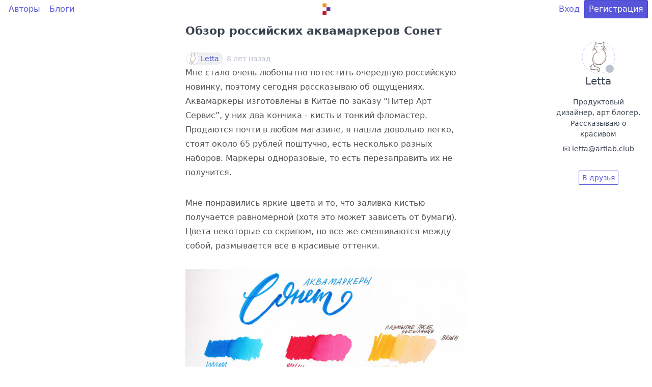

--- FILE ---
content_type: text/html; charset=utf-8
request_url: https://artlab.club/p/6388/
body_size: 29032
content:
<!DOCTYPE html>
<html lang="ru">

<head>
    <meta charset="utf-8" />
    <meta name="viewport" content="width=device-width, initial-scale=1.0" />
    <title>Обзор российских аквамаркеров Сонет | artlab.club</title>
        <meta name="description" content="Мне стало очень любопытно потестить очередную российскую новинку, поэтому сегодня рассказываю об ощущениях. Аквамаркеры изготовлены в Китае по заказу “Питер Арт Сервис”, у них два кончика - кисть и тонкий фломастер. Продаются почти в любом магазине, ..." />
        <meta name="keywords" content="акварель,материалы,обзор,маркер,плюсы и минусы,обзор материалов,выкраски,аквамаркер,сонет" />
    <link rel="icon" href="/asset/img/logo.svg?8588763b75ed407e7646cd8d963996521256e5ba" type="image/svg+xml" />

    <link rel="preload stylesheet" href="/asset/css/deploy/s.min.css?5c38774cec1721d0399889acdf10e7c2f4eb7170" as="style" type="text/css" />
    <link rel="preload stylesheet" href="/asset/css/deploy/i.min.css?5c38774cec1721d0399889acdf10e7c2f4eb7170" as="style" type="text/css" />
    <link rel="preload stylesheet" href="/asset/css/deploy/md.css?5c38774cec1721d0399889acdf10e7c2f4eb7170" as="style" type="text/css" />
    <link rel="preload stylesheet" href="/asset/css/deploy/fi.css?5c38774cec1721d0399889acdf10e7c2f4eb7170" as="style" type="text/css" />

    <link rel="stylesheet" href="/asset/js/alertify/alertify.min.css?8588763b75ed407e7646cd8d963996521256e5ba" type="text/css" />
    <link rel="stylesheet" href="/asset/js/alertify/default.min.css?8588763b75ed407e7646cd8d963996521256e5ba" type="text/css" />
    <script defer src="/asset/js/alertify/alertify.min.js?8588763b75ed407e7646cd8d963996521256e5ba"></script>

    
        <link rel="stylesheet" href="/asset/js/mde/mde.css?8588763b75ed407e7646cd8d963996521256e5ba" type="text/css" />
        <script src="/asset/js/mde/mde.js?a863ce0143881da92abdb9fa1ff157721abbcdea"></script>
    
</head>

<body>
    
    
        
    <div id="modal-login" class="modal modal-sm">
        <a class="modal-overlay" href="#modal-close" aria-label="Close"></a>
        <div class="modal-container" role="document">
            <div class="modal-body">
                <div class="modal-header">
                    <a class="btn btn-clear float-right" href="#modal-close" aria-label="Close"></a>
                    <div class="modal-title h5">Вход</div>
                </div>
                <div class="content">
                    <form id="form-modal-login" action="/login/?fromURI=%2fp%2f6388%2f" method="POST">
                        
    
    <div class="form-group ">
        <label class="form-label" for="input-login-form-login">Логин или e-mail</label>
        <input id="input-login-form-login" class="form-input" type="text" name="Login" placeholder="Логин или e-mail" value="">
        
    </div>
    <div class="form-group ">
        <label class="form-label" for="input-password-form-login">Пароль</label>
        <input id="input-password-form-login" class="form-input" type="password" name="Password" placeholder="Пароль" value="">
        
    </div>

                    </form>
                </div>
            </div>
            <div class="modal-footer">
                <button id="form-modal-recovery-button" class="btn btn-lg btn-success tooltip" data-tooltip="Восстановить пароль"><i class="icon icon-mail"></i></button>
                <button id="form-modal-login-button" form="form-modal-login" class="btn btn-lg btn-primary">Дальше</button>
                <a class="btn btn-lg btn-link" href="#modal-close" aria-label="Close">Закрыть</a>
            </div>
        </div>
    </div>

        
    <div id="modal-registration" class="modal modal-sm">
        <a class="modal-overlay" href="#modal-close" aria-label="Close"></a>
        <div class="modal-container" role="document">
            <div class="modal-body">
                <div class="modal-header">
                    <a class="btn btn-clear float-right" href="#modal-close" aria-label="Close"></a>
                    <div class="modal-title h5">Регистрация</div>
                </div>
                <div class="content">
                    <form id="form-modal-registration" action="/registration/?fromURI=%2fp%2f6388%2f" method="POST">
                        
    
    <div class="form-group ">
        <label class="form-label" for="input-login-form-registration">Логин (псевдоним)</label>
        <input id="input-login-form-registration" class="form-input" type="text" name="Login" placeholder="Логин (псевдоним)" value="">
        
    </div>
    <div class="form-group ">
        <label class="form-label" for="input-email-form-registration">E-mail</label>
        <input id="input-email-form-registration" class="form-input" type="text" name="Email" placeholder="E-mail" value="">
        
    </div>
    <div class="form-group ">
        <label class="form-label" for="input-password-form-registration">Пароль</label>
        <input id="input-password-form-registration" class="form-input" type="password" name="Password" placeholder="Пароль" value="">
        
    </div>
    <div class="form-group text-small">
        Регистрируясь, вы принимаете <a href="/page/terms/" target="_blank">Условия использования</a>.
    </div>

                    </form>
                </div>
            </div>
            <div class="modal-footer">
                <button id="form-modal-registration-button" form="form-modal-registration" class="btn btn-lg btn-primary">Дальше</button>
                <a class="btn btn-lg btn-link" href="#modal-close" aria-label="Close">Закрыть</a>
            </div>
        </div>
    </div>

    

    <div class="container">
        <div class="columns">
            <div class="column col-12"><style>
                    .header-content-wrapper {
                        min-height: calc(100vh - 32px);
                    }
                </style>
                <div class="header-content-wrapper">
                    
    <style>
        .navbar-center img {
            max-width: 30px;
            vertical-align: middle;
        }
        .navbar-center a {
            box-shadow: none;
        }
        .track-comments a {
            color: #5755d9;
             
        }
    </style>

    <header class="navbar">
        <section class="navbar-section">
            <a href="/users/" class="btn btn-link">Авторы</a>
            <a href="/blogs/" class="btn btn-link">Блоги</a>
        </section>
        <section class="navbar-center">
            <div id="logo-container" class="loading">
                <a href="/" class="tooltip tooltip-left" data-tooltip="Главная"><img id="logo" class="d-invisible" src="/asset/img/logo.svg?8588763b75ed407e7646cd8d963996521256e5ba"/></a>
            </div>
            
        </section>
        <section class="navbar-section">
            
    

            
                <a href="#modal-login" class="btn btn-link">Вход</a>
                <a href="#modal-registration" class="btn btn-primary">Регистрация</a>
            
        </section>
    </header>
    

                    
    <div class="columns">
        <div class="column col-md-12 col-2">
            
    

        </div>

        <div class="column col-md-12 col-8">
            
                    
    <style>
        .post-title h1 {
            color: #3b3b3b;
            font-weight: 700;
            line-height: 1.5;
            margin-bottom: 24px;
            margin-top: 8px;
            font-size: 22px;
        }
        .post-attachments a {
            text-decoration: none !important;
            box-shadow: none !important;
        }
        .post-header a, .post-footer a, .comment-header a {
             
            color: #5755d9;
            text-decoration: none;
        }
        .comment-reply-container {
            margin-top: 32px;
            margin-bottom: 32px;
        }
        .comment-reply-footer {
            margin-top: 32px;
        }
    </style>

    <div class="columns">
        <div class="column col-md-12 col-xl-8 col-6 col-mx-auto">
            
    
        <article class="post">
            <div class="post-title">
                <h1><a href="/p/6388/" class="text-dark">Обзор российских аквамаркеров Сонет</a></h1>
            </div>
            <div class="post-header">
                
    <span class="chip">
        
    <figure class="avatar avatar-sm"  data-initial="L">
        
            <img src="/asset/upload/user/2/81ff0d86a231f2d8c18facc381f57d4c.png-30x30_thumbnail.png"/>
        
    </figure>

        <a href="/u/Letta/">Letta</a>
    </span>
<span class="text-small text-gray tooltip" data-tooltip="2018.07.01 16:58">8 лет назад</span>
                </div>
            <div class="post-body markdown-css p-0 text-break">
                <p>Мне стало очень любопытно потестить очередную российскую новинку, поэтому сегодня рассказываю об ощущениях. Аквамаркеры изготовлены в Китае по заказу “Питер Арт Сервис”, у них два кончика - кисть и тонкий фломастер. Продаются почти в любом магазине, я нашла довольно легко, стоят около 65 рублей поштучно, есть несколько разных наборов. Маркеры одноразовые, то есть перезаправить их не получится.</p>

<p>Мне понравились яркие цвета и то, что заливка кистью получается равномерной (хотя это может зависеть от бумаги). Цвета некоторые со скрипом, но все же смешиваются между собой, размывается все в красивые оттенки.</p>

<p><img src="/asset/upload/post/6388/15e00f4e07ba39b5826bf2178d78cbf1.jpg" alt=""/></p>

<p>Теперь о грустном - кончик кисти лохматится буквально на второй раз использования, хотя изначально кисть приятно упругая. Пишут что у маркеров большой расход чернил, пока подтвердить или опровергнуть не могу. Нужна сразу вменяемая палитра с оттенками, чтобы не смешивать маркеры между собой (от этого пачкаются во-первых кончики, во-вторых получается грязь). Колпачки абсолютно одинаковые, маркировка кисти и фломастера хоть и есть, но практически незаметная.</p>

<p><img src="/asset/upload/post/6388/66f3a716da1f4a8551346aa169494a72.jpg" alt=""/></p>

<p>Интереса ради сравнила с аквамаркерами из <a href="https://www.jacksonsart.com/jackson-s-twin-tip-marker-pens-set-of-16" rel="nofollow noopener" target="_blank">Джексонс</a> (которые с теми же косяками) - они абсолютно идентичные, только сонеты ярче и дешевле стоят.</p>

<p><img src="/asset/upload/post/6388/78d1d4c7cc75dda47752bc3eb58101a4.jpg" alt=""/></p>

<p>Итак все вместе:
<strong>Плюсы</strong></p>

<ul>
<li>Яркие цвета и хорошее размытие</li>
<li>При определенной сноровке маркеры можно смешивать</li>
<li>Тонкие и легкие удобно носить с собой</li>
<li>Низкая цена и доступность в магазинах</li>
</ul>

<p><strong>Минусы</strong></p>

<ul>
<li>Кончики плохого качества - фломастер жесткий, а кисть быстро лохматится</li>
<li>Ничего неизвестно о светостойкости</li>
<li>Лучше работать с более широкой палитрой оттенков и подбирать ее самостоятельно</li>
<li>Вечная проблема - колпачки не соответствуют цветам и одинаковые с обоих концов</li>
</ul>

<p>В качестве бюджетного инструмента для быстрого скетчинга маркеры вполне имеют право на жизнь. Серьезных работ думаю ими не получится. В сравнении с Эколайновыми кистями, другими аквамаркерами, на мой взгляд, эти маркеры проигрывают в качестве и удобстве, но при этом очень дешевы и доступны.</p>

<p><a href="/t/%D0%BC%D0%B0%D1%82%D0%B5%D1%80%D0%B8%D0%B0%D0%BB%D1%8B/" rel="nofollow">#материалы</a> <a href="/t/%D0%BE%D0%B1%D0%B7%D0%BE%D1%80_%D0%BC%D0%B0%D1%82%D0%B5%D1%80%D0%B8%D0%B0%D0%BB%D0%BE%D0%B2/" rel="nofollow">#обзор_материалов</a> <a href="/t/%D0%B0%D0%BA%D0%B2%D0%B0%D0%BC%D0%B0%D1%80%D0%BA%D0%B5%D1%80/" rel="nofollow">#аквамаркер</a> <a href="/t/%D0%B2%D1%8B%D0%BA%D1%80%D0%B0%D1%81%D0%BA%D0%B8/" rel="nofollow">#выкраски</a> <a href="/t/%D0%BC%D0%B0%D1%80%D0%BA%D0%B5%D1%80/" rel="nofollow">#маркер</a> <a href="/t/%D0%B0%D0%BA%D0%B2%D0%B0%D1%80%D0%B5%D0%BB%D1%8C/" rel="nofollow">#акварель</a> <a href="/t/%D0%BE%D0%B1%D0%B7%D0%BE%D1%80/" rel="nofollow">#обзор</a> <a href="/t/%D1%81%D0%BE%D0%BD%D0%B5%D1%82/" rel="nofollow">#сонет</a> <a href="/t/%D0%BF%D0%BB%D1%8E%D1%81%D1%8B_%D0%B8_%D0%BC%D0%B8%D0%BD%D1%83%D1%81%D1%8B/" rel="nofollow">#плюсы_и_минусы</a></p>

            </div>
            
            
    
        <div class="post-attachments text-center">
            
                <a href="/asset/upload/post/6388/d465d29859c574b9d67715d4a741a7b6.jpg" target="_blank">
                    
                        <div class="d-inline-block">
                            <img data-pin-no-hover="true" src="/asset/upload/post/6388/d465d29859c574b9d67715d4a741a7b6.jpg-0x128.jpg" style="width: auto; height: 128px; max-width: 100%;">
                        </div>
                    
                </a>
            
                <a href="/asset/upload/post/6388/9b760cb7b574050c115ff7345a736765.jpg" target="_blank">
                    
                        <div class="d-inline-block">
                            <img data-pin-no-hover="true" src="/asset/upload/post/6388/9b760cb7b574050c115ff7345a736765.jpg-0x128.jpg" style="width: auto; height: 128px; max-width: 100%;">
                        </div>
                    
                </a>
            
                <a href="/asset/upload/post/6388/e6b57413d92a795dabb6ae50d027d8f8.jpg" target="_blank">
                    
                        <div class="d-inline-block">
                            <img data-pin-no-hover="true" src="/asset/upload/post/6388/e6b57413d92a795dabb6ae50d027d8f8.jpg-0x128.jpg" style="width: auto; height: 128px; max-width: 100%;">
                        </div>
                    
                </a>
            
                <a href="/asset/upload/post/6388/8079ee7682a865fc6a5e8420c480eb61.jpg" target="_blank">
                    
                        <div class="d-inline-block">
                            <img data-pin-no-hover="true" src="/asset/upload/post/6388/8079ee7682a865fc6a5e8420c480eb61.jpg-0x128.jpg" style="width: auto; height: 128px; max-width: 100%;">
                        </div>
                    
                </a>
            
        </div>
    
<div class="post-footer">
                <a href="/p/6388/#comments-top" class="text-muted  tooltip tooltip-right" data-tooltip="Комментарии" style="text-decoration: none;"><i class="icon icon-message"></i> 5</a>
                <a href="#modal-registration" class="text-muted text-gray float-right tooltip tooltip-left" data-tooltip="Одобрения" style="text-decoration: none;"><i class="icon icon-emoji"></i> <span class="rating-counter">12</span></a>
                </div>

            </article>
    

        </div>
    </div>

    <div class="columns">
        <div class="column col-md-12 col-xl-8 col-6 col-mx-auto">
            
                <div id="comment-reply-container" class="comment-reply-container">
                    
                        <a href="#modal-registration" class="btn btn-lg">Ответить</a>
                    
                </div>
            

            <div id="comments-top"></div>
            
                
    
        <div id="comment-63752" class="comment " data-created-at="1532357174000000000">
            <div class="comment-header">
                <span class="chip ">
                    
    <figure class="avatar avatar-sm"  data-initial="A">
        
    </figure>
<a class="" href="/u/aeleeta/">aeleeta</a>
                </span>
                <a href="#comment-63752" class="tooltip text-small text-gray" data-tooltip="2018.07.23 17:46">8 лет назад</a>
                </div>
            <div class="comment-body markdown-css text-break p-0">
                <p>Спасибо за отзыв.</p>

<p>Что-то они прям раздухарились: и акварель в тюбиках, и карандаши акварельные, и вот маркеры акварельные. Тьфу-тьфу-тьфу, будем наблюдать дальше :) Вдруг разродятся на аквамаркеры не Сонет, а НП, классом повыше (пусть и дороже).</p>

            </div>

            </div>
    

            
                
    
        <div id="comment-63402" class="comment " data-created-at="1530732001000000000">
            <div class="comment-header">
                <span class="chip ">
                    
    <figure class="avatar avatar-sm"  data-initial="ЕД">
        
            <img src="/asset/upload/user/534/1e44c46bf33074152db1411dee634134.jpg-30x30_thumbnail.jpg"/>
        
    </figure>
<a class="" href="/u/%d0%95%d0%ba%d0%b0%d1%82%d0%b5%d1%80%d0%b8%d0%bd%d0%b0_%d0%94/">Екатерина_Д</a>
                </span>
                <a href="#comment-63402" class="tooltip text-small text-gray" data-tooltip="2018.07.04 22:20">8 лет назад</a>
                </div>
            <div class="comment-body markdown-css text-break p-0">
                <p>Ничесе! Что Сонет выпускает, я и не знала. Надо попробовать) Спасибо за отзыв!</p>

            </div>

            </div>
    

            
                
    
        <div id="comment-63353" class="comment " data-created-at="1530525215000000000">
            <div class="comment-header">
                <span class="chip ">
                    
    <figure class="avatar avatar-sm"  data-initial="KD">
        
            <img src="/asset/upload/user/1464/0da0da8da7977d6fa41177f02954c069.jpg-30x30_thumbnail.jpg"/>
        
    </figure>
<a class="" href="/u/Ksania_Designer/">Ksania_Designer</a>
                </span>
                <a href="#comment-63353" class="tooltip text-small text-gray" data-tooltip="2018.07.02 12:53">8 лет назад</a>
                </div>
            <div class="comment-body markdown-css text-break p-0">
                <p>Спасибо! Возьму какие-нибудь не слишком ядовитые цвета и испробую в деле)))</p>

            </div>

            </div>
    

            
                
    
        <div id="comment-63344" class="comment " data-created-at="1530483154000000000">
            <div class="comment-header">
                <span class="chip bg-warning">
                    
    <figure class="avatar avatar-sm"  data-initial="L">
        
            <img src="/asset/upload/user/2/81ff0d86a231f2d8c18facc381f57d4c.png-30x30_thumbnail.png"/>
        
    </figure>
<a class="text-light" href="/u/Letta/">Letta</a>
                </span>
                <a href="#comment-63344" class="tooltip text-small text-gray" data-tooltip="2018.07.02 01:12">8 лет назад</a>
                </div>
            <div class="comment-body markdown-css text-break p-0">
                <p>Лично мое имхо — не получится. Они слишком яркие для реалистичной ± живописи и размываются иногда не сказать чтобы в ноль. Лучше всего, по моим наблюдениям, они ведут себя в скетчах типа как Эгида делает простые. Так можно добавить изюминку с размытием и не волноваться о неточностях в рисунке.</p>

<p>Но возможно я просто не очень пока понимаю материал) В любом случае они достаточно дешевы, можно купить парочку и попробовать на практике.</p>

            </div>

            </div>
    

            
                
    
        <div id="comment-63341" class="comment " data-created-at="1530482176000000000">
            <div class="comment-header">
                <span class="chip ">
                    
    <figure class="avatar avatar-sm"  data-initial="KD">
        
            <img src="/asset/upload/user/1464/0da0da8da7977d6fa41177f02954c069.jpg-30x30_thumbnail.jpg"/>
        
    </figure>
<a class="" href="/u/Ksania_Designer/">Ksania_Designer</a>
                </span>
                <a href="#comment-63341" class="tooltip text-small text-gray" data-tooltip="2018.07.02 00:56">8 лет назад</a>
                </div>
            <div class="comment-body markdown-css text-break p-0">
                <p>Огромное спасибо за отзыв! Даже и не знаю, стоит брать или нет, я хотела купить для того, чтобы использовать в сочетании с обычной акварелью, какие-то детали, обводки или тени прорабатывать маркерами.</p>

            </div>

            </div>
    

            
            <div id="comments-bottom"></div>
        </div>
    </div>
 
    <div class="columns">
        <div class="column col-md-12 col-xl-8 col-6 col-mx-auto">
            
    

        </div>
    </div>

                
        </div>

        <div class="column col-md-12 col-2">
            
    
        
    
        
            
    

    <style>
        .author-widget .panel-header a {
            text-decoration: none;
            box-shadow: none;
        }
    </style>

    
        <div class="panel widget author-widget col-mx-auto hide-md p-sticky"
            style="border: none; min-width: 200px; max-width: 370px; margin-bottom: 32px; top: 64px;">
            <div class="panel-header text-center">
                <a href="/u/Letta/">
                    
    <figure id="profile-avatar" class="avatar avatar-xl"  data-initial="L">
        <img src="/asset/upload/user/2/81ff0d86a231f2d8c18facc381f57d4c.png-100x100_thumbnail.png"/>
        <i class="avatar-presence "></i>
        </figure>

                    <div class="panel-title h5 text-dark">Letta</div>
                </a>
            </div>
            <div class="panel-body text-center text-small text-break">
                
                
    
        <p class="mb-2">Продуктовый дизайнер, арт блогер. Рассказываю о красивом</p>
    
        <p class="mb-2"></p>
    
        <p class="mb-2">📧 letta@artlab.club</p>
    

            </div>
            <div class="panel-footer text-center mt-2">
                
                    <div class="tile-action">
                        <a class="btn btn-sm" href="#modal-registration">В друзья</a>
                    </div>
                
            </div>
        </div>
    

        
    

    

        </div>
    </div>

                </div>
                
    <style>
        .footer {
            margin-top: 32px;
        }
        .footer-content {
            margin-top: 64px;
        }
        .footer-content .nav {
            margin-bottom: 32px;
        }
        .footer-column-title {
            color: #66758c;
        }
    </style>
    <footer>
        <input id="security-key" type="hidden" name="SecurityKey" value="64e97c26e5690afcbca81a8c876a9eef7c088d7bdc529563ce3322c8d5b7a0f27c90676565f011fe10506de170bc490306e7b9538882fc9f6eb23f0e80632577965a4d178940ffeedf1a8219b43eb95a">

        <div class="columns footer bg-gray px-2">
            <div class="column footer-content col-12">
                <div class="columns">
                    <div class="column col-sm-8 col-auto col-mx-auto">
                        <small>
                            <ul class="nav">
                                <li class="nav-item footer-column-title">
                                    <strong class="px-2 py-1">ИНФОРМАЦИЯ</strong>
                                </li>
                                <li class="nav-item">
                                    <a href="/page/about/">О сайте</a>
                                </li>
                                <li class="nav-item">
                                    <a href="/page/contacts/">Контакты</a>
                                </li>
                                <li class="nav-item">
                                    <a href="/page/terms/">Условия использования</a>
                                </li>
                            </ul>
                        </small>
                    </div>
                    <div class="column col-sm-8 col-auto col-mx-auto">
                        <small>
                            <ul class="nav">
                                <li class="nav-item footer-column-title">
                                    <strong class="px-2 py-1">РАЗДЕЛЫ</strong>
                                </li>
                                <li class="nav-item">
                                    <a href="/">Главная</a>
                                </li>
                                <li class="nav-item">
                                    <a href="/users/">Авторы</a>
                                </li>
                                <li class="nav-item">
                                    <a href="/blogs/">Блоги</a>
                                </li>
                            </ul>
                        </small>
                    </div>
                </div>
            </div>
            <div class="col-mx-auto">
                <small>© 2026</small>
            </div>
        </div>
    </footer>

            </div>
        </div>
    </div>
    <script>
        var translatorLang = "ru";
        var translator = {
            "ru": {
                "Avatar has been updated!": "У вас новая аватарка!",
            }
        };
    </script>

    <script src="/asset/wasm/wasm_exec.js?a863ce0143881da92abdb9fa1ff157721abbcdea"></script>
    <script>
        const go = new Go();
        WebAssembly.instantiateStreaming(fetch("\/asset\/wasm\/client\/client.wasm?b2f33c6b0dd0d06f106a81753d2a04105b04e718"), go.importObject).then((result) => {
            go.run(result.instance);
        });
    </script>
<script async defer data-pin-hover="true" data-pin-tall="true" data-pin-round="true" src="//assets.pinterest.com/js/pinit.js"></script>

     <script type="text/javascript" > (function(m,e,t,r,i,k,a){m[i]=m[i]||function(){(m[i].a=m[i].a||[]).push(arguments)}; m[i].l=1*new Date();k=e.createElement(t),a=e.getElementsByTagName(t)[0],k.async=1,k.src=r,a.parentNode.insertBefore(k,a)}) (window, document, "script", "https://mc.yandex.ru/metrika/tag.js", "ym"); ym(28003845, "init", { clickmap:true, trackLinks:true, accurateTrackBounce:true, webvisor:true }); </script> <noscript><div><img src="https://mc.yandex.ru/watch/28003845" style="position:absolute; left:-9999px;" alt="" /></div></noscript> 
</body>

</html>